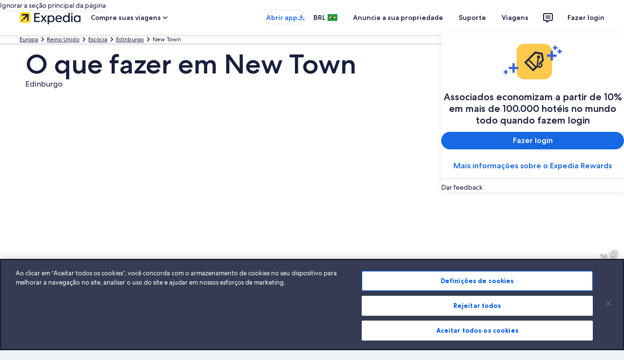

--- FILE ---
content_type: application/javascript
request_url: https://c.travel-assets.com/blossom-flex-ui/shared-ui-multi-item-operations-providers.9eef48c06bac7130d714.js
body_size: 1815
content:
/*@license For license information please refer to shared-ui-multi-item-operations-providers.licenses.txt*/
(self.__LOADABLE_LOADED_CHUNKS__=self.__LOADABLE_LOADED_CHUNKS__||[]).push([[23201],{70599:function(e,t,r){r.d(t,{EQ:function(){return p},cg:function(){return C}});var o=r(96540),n=r(1023),a=(r(75826),r(10159),r(9545));function i(e){return e.reduce(((e,t)=>Object.assign(e,{[t]:{status:"UNKNOWN"}})),{})}function s(e){return()=>Promise.resolve({success:!1,failureReason:`no SessionOperationsProvider in tree found while calling ${e}`,failure:{type:"NO_PROVIDER"}})}var c={addProduct:s("addProduct"),updateProduct:s("updateProduct"),removeProduct:s("removeProduct"),replaceProduct:s("replaceProduct"),changeSelectedProduct:s("changeSelectedProduct")},u=o.createContext({...c,state:i(Object.keys(c))});function p(){const{addProduct:e,updateProduct:t,removeProduct:r,replaceProduct:n,changeSelectedProduct:a,...i}=o.useContext(u);return{addProduct:o.useCallback(e,[]),updateProduct:o.useCallback(t,[]),removeProduct:o.useCallback(r,[]),replaceProduct:o.useCallback(n,[]),changeSelectedProduct:o.useCallback(a,[]),...i}}function l(e){return function(t,r,o,n){return r((t=>({...t,[e.operationName]:{status:"IN_PROGRESS",event:n}}))),t({variables:o}).then((t=>{if(t.errors){const o={failureReason:`${e.operationName} failed with graphql error(s)`,failure:{type:"GRAPHQL",errors:t.errors}};return r((t=>({...t,[e.operationName]:{status:"FAILURE",event:n,error:o}}))),{success:!1,...o}}return t.data?(r((r=>({...r,[e.operationName]:{status:"SUCCESS",event:n,result:t}}))),{success:!0,...t}):Promise.reject(new Error(`${e.operationName} returned null data`))})).catch((t=>{const o=`unexpected error encountered while calling ${e.operationName}`,a=`${o}: ${t instanceof Error?t.message:t}`,i={failureReason:o,failure:{type:"UNKNOWN",error:new Error(a)}};return r((t=>({...t,[e.operationName]:{status:"FAILURE",event:n,error:i}}))),{success:!1,...i}}))}}l({operationName:"addProduct"});var d=n.J1`
  fragment MishopUIOperationFailureDialogFragment on MishopUIOperationFailureDialog {
    content {
      text
    }
    dialog {
      closeAnalytics {
        linkName
        referrerId
      }
      footer {
        ...EGDSActionDialogFooterFragment
      }
    }
  }

  ${a.rz.fragment}
`,m=n.J1`
  fragment MultiItemSearchContextErrorResponseFragment on MultiItemSearchContextErrorResponse {
    message
    failureDialog {
      ...MishopUIOperationFailureDialogFragment
    }
    errorContent {
      ...PackageUIEmptyStateErrorFragment
    }
  }

  ${d}
  ${a.RF.fragment}
`;n.J1`
  mutation MishopSharedUIAddProductMutation(
    $context: ContextInput!
    $multiItemSessionId: String!
    $activities: [ActivityNaturalKeyInput!]
    $groundTransfers: [GroundTransfersNaturalKeyInput!]
  ) {
    multiItemShopping(context: $context) {
      addProducts(sessionId: $multiItemSessionId, activities: $activities, groundTransfers: $groundTransfers) {
        __typename
        ... on MultiItemSearchContextCreatedResponse {
          redirectUrl
          action {
            __typename
            shoppingContext {
              multiItem {
                id
              }
            }
            ... on FlightSearchMultiItemShoppingAction {
              journeyContinuationId
            }
          }
          message
        }
        ... on MultiItemSearchContextErrorResponse {
          ...MultiItemSearchContextErrorResponseFragment
        }
      }
    }
  }

  ${m}
`,l({operationName:"changeSelectedProduct"}),n.J1`
  mutation MishopSharedUIChangeSelectedProductMutation(
    $context: ContextInput!
    $sessionId: String!
    $priceToken: String!
    $properties: [PropertyNaturalKeyInput!]
    $cars: [CarNaturalKeyInput!]
    $flights: [FlightNaturalKeyInput!]
    $changeAction: MultiItemShoppingActionType!
  ) {
    multiItemShopping(context: $context) {
      changeSelectedProduct(
        sessionId: $sessionId
        priceToken: $priceToken
        properties: $properties
        cars: $cars
        flights: $flights
        changeAction: $changeAction
      ) {
        __typename
        ... on MultiItemSearchContextCreatedResponse {
          shoppingContext {
            multiItem {
              id
              packageType
            }
          }
          redirectUrl
        }
        ... on MultiItemSearchContextErrorResponse {
          message
        }
      }
    }
  }
`,l({operationName:"removeProduct"}),n.J1`
  mutation MishopSharedUIRemoveProductMutation(
    $context: ContextInput!
    $multiItemSessionId: String!
    $activities: [ActivityNaturalKeyInput!]
    $groundTransfers: [GroundTransfersNaturalKeyInput!]
  ) {
    multiItemShopping(context: $context) {
      removeProducts(sessionId: $multiItemSessionId, activities: $activities, groundTransfers: $groundTransfers) {
        __typename
        ... on MultiItemSearchContextCreatedResponse {
          redirectUrl
          action {
            __typename
            shoppingContext {
              multiItem {
                id
              }
            }
            ... on FlightSearchMultiItemShoppingAction {
              journeyContinuationId
            }
          }
          message
        }
        ... on MultiItemSearchContextErrorResponse {
          ...MultiItemSearchContextErrorResponseFragment
        }
      }
    }
  }

  ${m}
`,l({operationName:"replaceProduct"}),n.J1`
  mutation MishopSharedUIReplaceProductMutation(
    $context: ContextInput!
    $multiItemSessionId: String!
    $priceToken: String
    $cars: [CarNaturalKeyInput!]
    $flights: [FlightNaturalKeyInput!]
    $properties: [PropertyNaturalKeyInput!]
  ) {
    multiItemShopping(context: $context) {
      selectProducts(sessionId: $multiItemSessionId, priceToken: $priceToken, cars: $cars, flights: $flights, properties: $properties) {
        __typename
        ... on MultiItemSearchContextCreatedResponse {
          redirectUrl
          action {
            __typename
            shoppingContext {
              multiItem {
                id
              }
            }
            ... on FlightSearchMultiItemShoppingAction {
              journeyContinuationId
            }
          }
        }
        ... on MultiItemSearchContextErrorResponse {
          ...MultiItemSearchContextErrorResponseFragment
        }
      }
    }
  }

  ${m}
`,l({operationName:"updateProduct"}),n.J1`
  mutation MishopSharedUIUpdateProductMutation(
    $context: ContextInput!
    $multiItemSessionId: String!
    $priceToken: String
    $flights: [FlightNaturalKeyInput!]
    $activity: ActivityUpdateInput
  ) {
    multiItemShopping(context: $context) {
      updateProduct(sessionId: $multiItemSessionId, priceToken: $priceToken, flights: $flights, activity: $activity) {
        __typename
        ... on MultiItemSearchContextCreatedResponse {
          redirectUrl
          action {
            __typename
            shoppingContext {
              multiItem {
                id
              }
            }
            ... on FlightSearchMultiItemShoppingAction {
              journeyContinuationId
            }
          }
        }
        ... on MultiItemSearchContextErrorResponse {
          ...MultiItemSearchContextErrorResponseFragment
        }
      }
    }
  }

  ${m}
`;function I(e){return()=>Promise.resolve({success:!1,failureReason:`no PrepareCheckoutOperationsProvider in tree found while calling ${e}`,failure:{type:"NO_PROVIDER"}})}var g={prepareCheckoutBySessionId:I("prepareCheckoutBySessionId"),prepareCheckout:I("prepareCheckout")};o.createContext({...g,state:i(Object.keys(g))}),n.J1`
  mutation MishopSharedUIPrepareCheckout(
    $context: ContextInput!
    $activities: [ActivityNaturalKeyInput!]
    $groundTransfers: [GroundTransfersNaturalKeyInput!]
    $cars: [CarNaturalKeyInput!]
    $properties: [PropertyNaturalKeyInput!]
    $flights: [FlightNaturalKeyInput!]
    $packages: [PackageNaturalKeyInput!]
    $responseOptions: [PrepareCheckoutResponseOption!]
    $totalPrice: MoneyInput
    $cookies: String
    $checkoutOptions: [CheckoutOptionInput!]
  ) {
    prepareCheckout(
      context: $context
      activities: $activities
      groundTransfers: $groundTransfers
      cars: $cars
      properties: $properties
      flights: $flights
      packages: $packages
      responseOptions: $responseOptions
      totalPrice: $totalPrice
      cookies: $cookies
      checkoutOptions: $checkoutOptions
    ) {
      tripId
      checkoutUrl
      failureReason {
        __typename
        description
        message
        ... on MaxRoomsFailure {
          groupLinkMessage
        }
      }
    }
  }
`,l({operationName:"prepareCheckout"}),n.J1`
  mutation MishopSharedUIPrepareCheckoutBySessionId(
    $context: ContextInput!
    $multiItemSessionId: String!
    $cookies: String
    $checkoutOptions: [CheckoutOptionInput!]
  ) {
    prepareCheckoutBySessionId(context: $context, multiItemSessionId: $multiItemSessionId, cookies: $cookies, checkoutOptions: $checkoutOptions) {
      tripId
      checkoutUrl
      failureReason {
        __typename
        description
        message
        ... on MaxRoomsFailure {
          groupLinkMessage
        }
      }
    }
  }
`,l({operationName:"prepareCheckoutBySessionId"});function h(e){return()=>Promise.resolve({success:!1,failureReason:`no PackageOperationsProvider in tree found while calling ${e}`,failure:{type:"NO_PROVIDER"}})}var $={selectPackage:h("selectPackage"),changePackage:h("changePackage")},S=o.createContext({...$,state:i(Object.keys($))});function C(){const{changePackage:e,selectPackage:t,...r}=o.useContext(S);return{changePackage:o.useCallback(e,[]),selectPackage:o.useCallback(t,[]),...r}}l({operationName:"changePackage"}),n.J1`
  mutation MishopSharedUIChangePackageMutation($context: ContextInput!, $multiItemSessionId: String!, $searchCriteria: PackageSearchCriteriaInput!) {
    multiItemShopping(context: $context) {
      changePackage(sessionId: $multiItemSessionId, searchCriteria: $searchCriteria) {
        __typename
        ... on MultiItemSearchContextCreatedResponse {
          redirectUrl
          action {
            __typename
            shoppingContext {
              multiItem {
                id
              }
            }
          }
        }
        ... on MultiItemSearchContextErrorResponse {
          ...MultiItemSearchContextErrorResponseFragment
        }
      }
    }
  }

  ${m}
`,l({operationName:"selectPackage"}),n.J1`
  mutation MishopSharedUISelectPackageMutation($context: ContextInput!, $multiItemSessionId: String!, $packageOfferId: String!) {
    multiItemShopping(context: $context) {
      selectPackage(sessionId: $multiItemSessionId, packageOfferId: $packageOfferId) {
        __typename
        ... on MultiItemSearchContextCreatedResponse {
          redirectUrl
          action {
            __typename
            shoppingContext {
              multiItem {
                id
              }
            }
          }
          target
        }
        ... on MultiItemSearchContextErrorResponse {
          ...MultiItemSearchContextErrorResponseFragment
        }
      }
    }
  }

  ${m}
`}}]);
//# sourceMappingURL=https://bernie-assets.s3.us-west-2.amazonaws.com/blossom-flex-ui/shared-ui-multi-item-operations-providers.9eef48c06bac7130d714.js.map

--- FILE ---
content_type: application/javascript
request_url: https://c.travel-assets.com/blossom-flex-ui/blossom-destination-discovery-map.bdd95e2bc5a0a118b7dc.js
body_size: 3572
content:
/*@license For license information please refer to blossom-destination-discovery-map.licenses.txt*/
(self.__LOADABLE_LOADED_CHUNKS__=self.__LOADABLE_LOADED_CHUNKS__||[]).push([[22817],{32149:function(e,t,n){n.r(t),n.d(t,{DestinationDiscoveryMap:function(){return q},default:function(){return F}});var a,l=n(96540),o=n(1192);!function(e){e.HOTEL="hotel",e.POI="poi",e.ACTIVITY="activity"}(a||(a={}));var i=n(47848),r=n(6237),c=n(68370),s=n(2507),d=n(19250),m=n(26143),u=n(68174),p=n(46050),E=n(43780),v=n(80105),g=n(15938),b=n(98750),C=n(96912),f=n(6057),y=n(25859),k=n(2067),h=n(85911),L=n(62152),M=n(53735),D=n(72195),x=n(1733);const T=(0,k.q)(C.y),I=e=>l.createElement(u.LM,null,l.createElement(u.NP,null,l.createElement(N,{showCard:e.showCard,onClose:e.onClose,content:e.content,isMobile:!0})),l.createElement(u.zQ,null,l.createElement(N,{showCard:e.showCard,onClose:e.onClose,content:e.content,isMobile:!1}))),N=e=>{var t,n;const{formatText:r}=(0,o.useLocalization)(),s=e.isMobile?"map-card":"map-card map-card--desktop";return l.createElement("div",{id:"dx-map-card",className:e.showCard?`${s} map-card--reveal`:s},l.createElement(i.g,null,l.createElement(M.X,{direction:"column"},l.createElement(b.E,{border:"bottom"},l.createElement(M.X,{justifyContent:"space-between",alignItems:"center"},l.createElement(L.M,{size:5,tag:"h2"},e.content.title),l.createElement(D.N,{padding:"one"},l.createElement(f.u,{title:r("destinationDiscoveryMap.button.card.close"),onClick:()=>{const t={moduleName:"MapMarkerCard",action:d.rc.CLICK,rfrr:"mapMarker.close"};(0,d.z1)(t,e.analytics),e.onClose()}},l.createElement(y.LD,{name:"close"}))))),Boolean(e.content.photoUrl)&&l.createElement(c.M,{ratio:c.l.R16_9},l.createElement(x.$Y,{placeholderImage:!0,alt:(null===(t=e.content.attribution)||void 0===t?void 0:t.attributionAltText)||e.content.photoAlt||"",src:e.content.photoUrl}),null===(n=e.content.attribution)||void 0===n?void 0:n.attributionText),(()=>{const{price:t,type:n}=e.content;if(!t)return null;if(n!==a.HOTEL&&n!==a.ACTIVITY)return null;const o=n===a.HOTEL?r("destinationDiscoveryMap.hotel.price",t):r("destinationDiscoveryMap.activity.price",t);return l.createElement(b.E,{border:"bottom"},l.createElement(h.D,{size:500,weight:"medium",align:"right"},o))})(),l.createElement(b.E,null,l.createElement(M.X,{direction:"column"},l.createElement(h.D,null,e.content.description),l.createElement(D.N,{margin:{blockstart:"three"}},l.createElement(T,{moduleName:"findHotel",rfrr:"map.marker",linkName:"RFRR Action Event",href:e.content.link},l.createElement(y.LD,{name:e.content.buttonIcon}),e.content.buttonLabel)))))))};var A=n(28667),O=n(20780),_=n(79611);const w=e=>e.map((e=>l.createElement("li",{key:e.id,role:"menuitem",tabIndex:0,onClick:e.onClick},l.createElement(y.LD,{name:"place"}),e.title,l.createElement(O.u,{className:"is-visually-hidden"},e.description)))),z=e=>l.createElement(i.g,null,l.createElement(b.E,{border:"bottom"},l.createElement("div",{className:"mobile-nav-card__toggle",onClick:e.toggle},l.createElement(M.X,{tabIndex:0,justifyContent:"space-between"},l.createElement(A.C,null,l.createElement("div",null,l.createElement(L.M,{tag:"h2",size:5},e.title))),l.createElement(A.C,null,l.createElement(y.LD,{name:e.isOpen?"expand_more":"expand_less"}))))),l.createElement(b.E,{padded:!1},l.createElement("ul",{className:"map-menu__items"},w(e.landmarks)))),S=e=>l.createElement(_.P,{type:"absolute",position:{top:"twelve",left:"four",zindex:"layer7"}},l.createElement(D.N,{margin:{blockstart:"four"}},l.createElement(i.g,{className:"map-explorer"},l.createElement(b.E,{border:"bottom"},l.createElement("div",null,l.createElement(L.M,{tag:"h2",size:5},e.title))),l.createElement(b.E,{padded:!1},l.createElement("ul",{className:"map-menu__items"},w(e.landmarks)))))),H=(e,t)=>e.ariaLabels={default:t("egmaps.markers.unselected.a11yLabel",e.name)||`${e.name} marker`,onSelect:t("egmaps.markers.selected.a11yLabel",e.name)||`${e.name} marker selected`};var K=n(75826);var $=(0,g.inject)("analytics")((e=>{const{destination:t,toggleMapDialog:n,context:i,pois:r,markers:c}=e,[s,g]=l.useState(!1),[b,C]=l.useState(),[f,y]=l.useState(),k=l.useRef(!0),[h,L]=l.useState(),{formatText:M}=(0,o.useLocalization)(),D=l.createRef(),x=(0,K.KY)(),T=((e,t)=>e.map((e=>{const n=e.cardContent.type===a.HOTEL?"property":"place",l={id:e.cardContent.id,lat:e.position.lat,lng:e.position.lng,name:e.cardContent.title,text:e.cardContent.price||"",type:n,status:"unknown",qualifiers:e.qualifiers};return H(l,t),l})))(c,M),N=l.useCallback((e=>{const{action:t,feature:n}=e;switch(t){case"clearSelection":C(void 0);break;case"select":{const e=c.find((e=>e.cardContent.id===n.id));if(e){const t=e.cardContent.type===a.HOTEL?"property":"place",n={id:e.cardContent.id,name:e.cardContent.title,lat:e.position.lat,lng:e.position.lng,type:t,status:"unknown",qualifiers:e.qualifiers};H(n,M),y(n);const l={moduleName:e.cardContent.rfrr,action:d.rc.CLICK};(0,d.x0)(l,x)}C(e);break}}}),[b]),A=()=>{g(!s)},O=r&&r.slice(0,10).map((e=>({id:e.cardContent.id,title:e.cardContent.title,description:e.cardContent.description,onClick:()=>{A();const t={action:"select",feature:{id:e.cardContent.id}};N(t);const n={moduleName:`${e.cardContent.rfrr}.Menu`,action:d.rc.CLICK};(0,d.x0)(n,x)}}))),_=l.useMemo((()=>null==T?void 0:T.map((e=>[e.lat,e.lng]))),[]),w=l.useCallback((e=>{const t=e.pushFeatureData(T,"replace");t&&e.fitBounds(t.sw,t.ne)}),[T]),$=l.useCallback((e=>{w(e)}),[w]),P=l.useCallback((e=>{L(e),e.addSelectionChangeListener(N)}),[N]);l.useEffect((()=>{k.current&&f&&(((e,t,n)=>{const a=(t?[...e,t]:e).map((e=>[e.lat||0,e.lng||0]));null==n||n.boundsContaining(a,!0).then((({sw:e,ne:a})=>{n.fitBounds(e,a,!0),f&&n.selectFeature(t.id,t.type)}))})(T,f,h),k.current=!1),k.current=!0}),[f]);const U={toolbarTitle:`${t.name}, ${t.country}`,navigationContent:{navIconLabel:M("destinationDiscoveryMap.button.close"),onClick:n("close")}},V={googleMaps:{gmapsAddConfig:{mapId:"257121b056c5184",center:{lat:t.latitude,lng:t.longitude},zoom:14}},locale:i.locale},B=l.createElement(p.T,{accessToken:"AIzaSyABOFQNLMiTVN0AG3eWNmspVfVC8gNda68",beforeInit:P,features:T,initialViewport:_,mapConfig:V,mapType:E.Nw.GOOGLE,onInit:$},b&&l.createElement(I,{content:null==b?void 0:b.cardContent,showCard:Boolean(b),onClose:()=>{C(void 0)}}));return l.useEffect((()=>{const e={moduleName:"TG.LP.Dest.Map.close",action:d.rc.CLICK};return()=>(0,d.x0)(e,x)}),[]),l.createElement(m.t,{type:"full",triggerRef:D,isVisible:!0,className:"DestinationDiscoveryMap"},l.createElement(v.p,Object.assign({},U)),l.createElement(u.LM,null,l.createElement(u.NP,null,l.createElement(l.Fragment,null,O&&l.createElement("div",{id:"dx-mobile-card",className:`mobile-nav-card ${s&&"mobile-nav-card--reveal"}`},l.createElement(z,{landmarks:O,toggle:A,isOpen:s,title:M("destinationDiscoveryMap.title.mobile",t.name)})),B)),l.createElement(u.zQ,null,l.createElement(l.Fragment,null,O&&l.createElement(S,{landmarks:O,title:M("destinationDiscoveryMap.title.desktop",t.name)}),B))))})),P=n(50224),U=n(10159);var V=(0,P.L)("analytics")((e=>{const{analytics:t,staticMap:n,destination:a,pois:m,hotels:u,activities:p,context:E,maxWidthDialog:v,markers:g}=e,{formatText:b}=(0,o.useLocalization)(),[C,f,y]=(0,U.useDialog)("destination-discovery-map"),k=e=>n=>{n.preventDefault();const a=document.getElementsByClassName("dx-sidebar-content")[0];if("open"===e){const e={moduleName:"TG.LP.Dest.Map.open",action:d.rc.CLICK};(0,d.u3)(e,t),a&&a.classList.add("z-index-350"),f.openDialog()}else a&&a.classList.remove("z-index-350"),f.closeDialog()};return l.createElement(l.Fragment,null,l.createElement(i.g,{overflow:!0},l.createElement(c.M,{src:n}),l.createElement(r.w,null,l.createElement("a",{href:"#",onClick:k("open"),"data-testid":"map-target"},b("destinationDiscoveryMap.button.open")))),l.createElement(s.K,{isVisible:C},l.createElement(y,null,l.createElement($,{context:E,destination:a,pois:m,hotels:u,activities:p,markers:g,toggleMapDialog:k,maxWidthDialog:v}))))})),B=n(58e3),Y=n(30871);const q=(0,P.L)("context","flexModuleModelStore")((0,g.observer)((e=>{var t,n,i,r;const{templateComponent:c,flexModuleModelStore:s,context:d}=e,{metadata:{id:m},config:u}=c,p=s.getModel(m);if(!p)return null;const v=null==p?void 0:p.content,g=!v||!Object.keys(v).length||p.empty,b=!g&&(null===(t=null==v?void 0:v.destination)||void 0===t?void 0:t[0]),{formatText:C}=(0,o.useLocalization)();if(g||!b)return null;const f=(null==p?void 0:p.poiMapMarkerCardButtonLabel)||C("destinationDiscoveryMap.button.label.poi"),{maxWidthDialog:y}=p,k="TG.LP.Dest.Map",h=(null===(n=v.poi)||void 0===n?void 0:n.length)&&v.poi,L=(null===(i=v.hotel)||void 0===i?void 0:i.length)&&v.hotel,M=(null===(r=v.activity)||void 0===r?void 0:r.length)&&v.activity,D=v.staticMapUrl,x=h&&h.map((e=>{var t,n;const l={id:e.id,type:a.POI,link:e.link,photoUrl:null===(t=e.media)||void 0===t?void 0:t.mediaUrl,photoAlt:null===(n=e.media)||void 0===n?void 0:n.mediaAlt,attribution:e.media&&(0,B.Y)(e.media,e.region.name),title:e.region.name,description:e.region.description,buttonLabel:f,buttonIcon:"search",rfrr:`${k}.POI`};return{position:{lat:e.latitude,lng:e.longitude},cardContent:l,qualifiers:[E.lL.POINT_OF_INTEREST]}})),T=L&&L.map((e=>{const t=C("destinationDiscoveryMap.hotel.imageAlt",e.name),n={id:String(e.id),type:a.HOTEL,price:e.priceWithCurrencySymbol,link:e.url,photoUrl:e.images.sizeY,photoAlt:t,title:e.name,description:e.description,buttonLabel:C("destinationDiscoveryMap.button.label.hotel"),buttonIcon:"bed",rfrr:`${k}.Hotel`};return{position:{lat:e.coordinates.latitude,lng:e.coordinates.longitude},cardContent:n,qualifiers:[E.lL.HOTEL]}})),I=M&&M.map((e=>{var t,n;let l=null===(t=e.media)||void 0===t?void 0:t.mediaUrlTrimmed;l&&(l=(0,Y.K)(l,"rw","320"),l=(0,Y.K)(l,"rh",null));const o={id:e.id,type:a.ACTIVITY,price:e.price,link:e.link,photoUrl:l,photoAlt:null===(n=e.media)||void 0===n?void 0:n.mediaAlt,attribution:e.media&&(0,B.Y)(e.media,e.name),title:e.name,description:e.description,buttonLabel:C("destinationDiscoveryMap.button.label.activity"),buttonIcon:"local_activity",rfrr:`${k}.Activity`};return{position:{lat:e.latitude,lng:e.longitude},cardContent:o,qualifiers:[E.lL.ACTIVITY]}})),N={context:d,destination:b,staticMap:D,maxWidthDialog:y,markers:[]};return I&&(N.activities=I,N.markers=[...N.markers,...I]),x&&(N.pois=x,N.markers=[...N.markers,...x]),T&&(N.hotels=T,N.markers=[...N.markers,...T]),l.createElement("div",{className:"DestinationDiscoveryMap",id:m,"data-fm":u.fmId,"data-testid":"destination-discovery-map-component"},l.createElement(V,Object.assign({},N)))})));var F=q}}]);
//# sourceMappingURL=https://bernie-assets.s3.us-west-2.amazonaws.com/blossom-flex-ui/blossom-destination-discovery-map.bdd95e2bc5a0a118b7dc.js.map